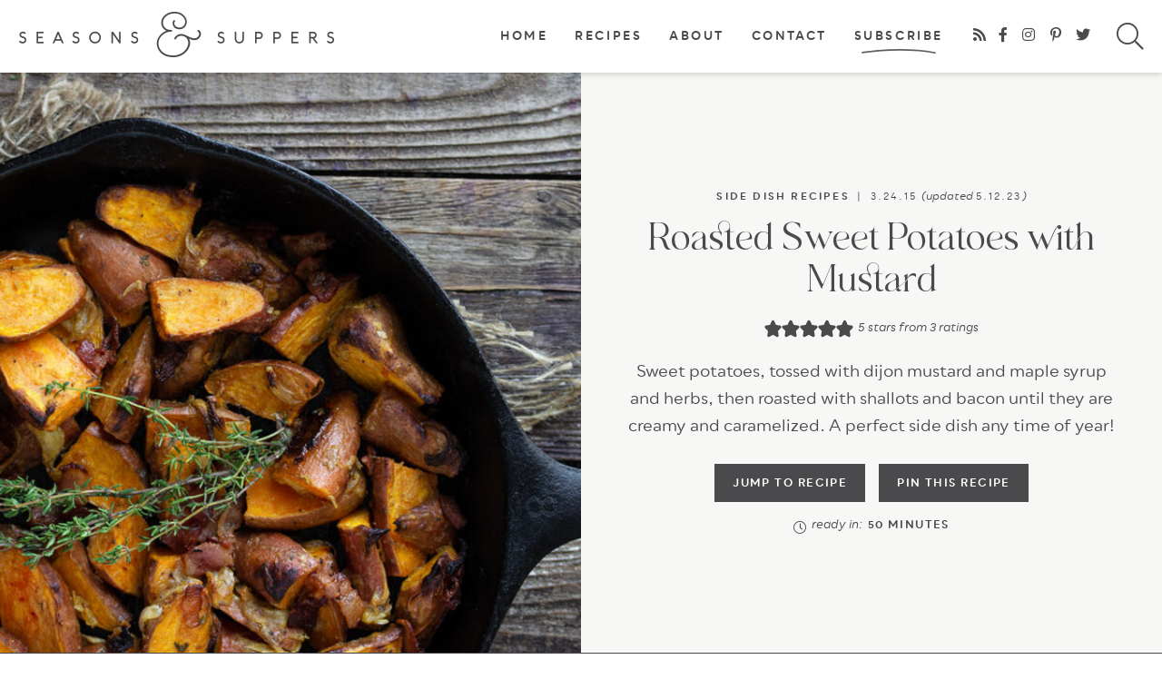

--- FILE ---
content_type: text/css; charset=UTF-8
request_url: https://www.seasonsandsuppers.ca/wp-content/cache/min/1/wp-content/themes/seasonsandsuppers/style.css?ver=1769396143
body_size: 11303
content:
/*! 
Theme Name: Seasons & Suppers
Theme URL: https://www.seasonsandsuppers.com
Description: Custom responsive blog theme by Purr.
Author: Purr Design
Author URI: http://www.purrdesign.com
Version: 1.0
*/

/*! RESET
----------------------------------------------------------------------------------------------------*/
 a,abbr,acronym,address,applet,article,aside,audio,b,big,blockquote,body,caption,canvas,center,cite,code,dd,del,details,dfn,dialog,div,dl,dt,em,embed,fieldset,figcaption,figure,form,footer,header,hgroup,h1,h2,h3,h4,h5,h6,html,i,iframe,img,ins,kbd,label,legend,li,mark,menu,nav,object,ol,output,p,pre,q,ruby,s,samp,section,small,span,strike,strong,sub,summary,sup,tt,table,tbody,textarea,tfoot,thead,time,tr,th,td,u,ul,var,video{font-family:inherit;font-size:100%;font-weight:inherit;font-style:inherit;vertical-align:baseline;white-space:normal;margin:0;padding:0;border:0;background:transparent}article,aside,details,figcaption,figure,footer,header,hgroup,menu,nav,section{display:block}ol,ul{list-style:none}blockquote,q{quotes:none}table{border-collapse:collapse;border-spacing:0}input[type="submit"],input[type="text"],input[type="search"]{-webkit-appearance:none}*{-webkit-box-sizing:border-box;-moz-box-sizing:border-box;box-sizing:border-box}
/*! MAIN CONTAINER */
 .container{max-width:100%;margin:0 auto}
/*! COLUMN WIDTH ON DISPLAYS +768px */
 @media (min-width :801px){.span_content{margin-left:0;width:68%;width:-moz-calc(100% - 320px - 5%);width:-webkit-calc(100% - 320px - 5%);width:calc(100% - 320px - 5%);max-width:728px;float:left;display:inline-block}.span_content_full{width:100%;max-width:100%;margin:0 auto!important;float:none!important;display:block}.span_sidebar{width:320px;float:right;clear:right;display:block}.facet_content{width:-moz-calc(100% - 250px);width:-webkit-calc(100% -250px);width:calc(100% - 250px);min-width:0;max-width:100%;float:right}.facet_sidebar{width:220px;min-width:0;max-width:700px;float:left}.facetwp-flyout-open{display:none}}.wrap,.wrapper{margin:0 auto 0;padding:0 20px;width:100%;max-width:1160px}.screen-reader-text{position:absolute;left:-10000px;top:auto;width:1px;height:1px;overflow:hidden}#skip a{position:absolute;left:-10000px;top:auto;width:1px;height:1px;overflow:hidden;color:#4A4A4D;font-size:14px;font-weight:700;border:1px solid #efefe9;background-color:#F7F7F6;padding:5px 10px;text-decoration:none}#skip a:focus{position:absolute;left:8px;top:8px;z-index:3001;width:auto;height:auto}
/*!---------STRUCTURE---------*/
 @font-face{font-family:'Mollie Glaston';src:url(../../../../../../themes/seasonsandsuppers/fonts/Mollieglaston.woff2) format('woff2'),url(../../../../../../themes/seasonsandsuppers/fonts/Mollieglaston.woff) format('woff');font-weight:400;font-style:normal;font-display:swap}@font-face{font-family:'Qualion Round';src:url(../../../../../../themes/seasonsandsuppers/fonts/qualionround-bold-webfont.woff2) format('woff2'),url(../../../../../../themes/seasonsandsuppers/fonts/qualionround-bold-webfont.woff) format('woff');font-weight:700;font-style:normal;font-display:swap}@font-face{font-family:'Qualion Round';src:url(../../../../../../themes/seasonsandsuppers/fonts/qualionround-regularitalic-webfont.woff2) format('woff2'),url(../../../../../../themes/seasonsandsuppers/fonts/qualionround-regularitalic-webfont.woff) format('woff');font-weight:400;font-style:italic;font-display:swap}@font-face{font-family:'Qualion Round';src:url(../../../../../../themes/seasonsandsuppers/fonts/qualionround-regular-webfont.woff2) format('woff2'),url(../../../../../../themes/seasonsandsuppers/fonts/qualionround-regular-webfont.woff) format('woff');font-weight:400;font-style:normal;font-display:swap}body{font-family:"Qualion Round",Geneva,Arial,helvetica,sans-serif;font-size:20px;font-weight:400;line-height:1.7;color:#4a4a4d;margin:0}a,input[type=submit],button{text-decoration:none;-webkit-transition:all .2s ease-in-out;-moz-transition:all .2s ease-in-out;transition:all .2s ease-in-out;-webkit-border-radius:0;-moz-border-radius:0;border-radius:0}a:link,a:visited,a:active{color:#4a4a4d;text-decoration:underline}a:hover{color:#757578}p{margin:25px 0}img{display:block}h1,h2,h3,h4,h5,h6{font-family:"Mollie Glaston",Times,"Times New Roman",Georgia,serif;line-height:1.1;font-weight:400;margin:25px 0;color:#4A4A4D}h1{font-size:42px}h2{font-size:32px}.post-content h2,.page-content h2{margin-top:45px;padding-bottom:12px;border-bottom:1px solid #efefe9}h2.noline{border:none;padding-bottom:0;background:none}.has-background h2{border:none;background:transparent none;padding-bottom:0;margin-top:25px}h1.divider,h2.divider,h3.divider,div.divider,.block-title{text-align:center}.centered{text-align:center}.recipe-index-section .block-title{text-align:left}h1 em,h2 em,h3 em,h4 em,.home-section h2 em,.home-section h3 em,.subtitle{display:block;font-style:normal;font-family:"Qualion Round",Geneva,Arial,helvetica,sans-serif;text-transform:uppercase;font-weight:700;font-size:11px;letter-spacing:.2em;font-weight:700;margin-bottom:12px;color:#4a4a4d}.widget-title,.sidebar .divider,.sidebar h2{margin:20px 0 15px;font-size:28px}h3{font-size:24px}.post-content h3,.page_content h3{margin-top:35px}h4{font-size:21px}h5{font-size:18px}strong,b{font-weight:700}em,i{font-style:italic}em strong,strong em{font-weight:400;font-style:italic}.clear{clear:both}.sep{width:100%;display:block;clear:both;margin:45px 0;border-top:1px solid #efefe9}.sep2{width:100%;height:10px;margin:35px 0;border-bottom:1px solid #efefe9}hr{border:0;height:0;border-top:1px solid #efefe9;border-bottom:none!important;margin:45px auto}hr.is-style-default{width:150px;margin:45px auto;border-top:1px solid #efefe9}hr.is-style-wide,hr.wp-block-separator{width:100%;margin:45px auto;border-top:1px solid #efefe9}
/*!---------HEADER---------*/
 .top-bar{background-color:#fff;line-height:80px;height:80px;padding:0;width:100%;position:fixed;top:0;z-index:1001;-moz-box-shadow:0 0 8px rgba(0,0,0,.25);-webkit-box-shadow:0 0 8px rgba(0,0,0,.25);box-shadow:0 0 8px rgba(0,0,0,.25)}body.admin-bar .top-bar{top:32px}.top-bar .main-nav{display:inline-block;float:right;vertical-align:middle}.top-bar .logo{overflow:hidden;width:350px;float:left;margin:12px 0 0 20px}.top-bar .logo img{width:100%;height:auto;display:block}.header-spacer{display:block;height:80px;margin-bottom:30px}body.admin-bar .header-spacer{margin-top:0}body.home .header-spacer{margin-bottom:0}body.paged .header-spacer{margin-bottom:30px}.span_content img,.span_sidebar img{max-width:100%;height:auto}.post-content img[width="600"]{display:block;width:100%!important;height:auto}.span_content ul,.span_content ol{padding:0;margin:25px 0}.span_content ul ul{margin:10px 0}.span_content ul li{list-style-type:none;margin:0 0 10px 25px;padding:0}.span_content ul li:before{display:inline-block;content:"";font-family:"Qualion Round",Geneva,Arial,helvetica,sans-serif;font-family:'Font Awesome 5 Pro';color:#fff;background-color:#4a4a4d;-webkit-border-radius:50%;-moz-border-radius:50%;border-radius:50%;height:7px;width:7px;margin-left:-17px;margin-right:10px;position:relative;top:-2px;font-size:12px;text-align:center}.span_content ol li{list-style-type:decimal;margin:0 0 10px 25px;padding:0}.span_content ol{counter-reset:li}.span_content ol[start="2"]{counter-reset:li 1}.span_content ol[start="3"]{counter-reset:li 2}.span_content ol[start="4"]{counter-reset:li 3}.span_content ol[start="5"]{counter-reset:li 4}.span_content ol[start="6"]{counter-reset:li 5}.span_content ol[start="7"]{counter-reset:li 6}.span_content ol[start="8"]{counter-reset:li 7}.span_content ol[start="9"]{counter-reset:li 8}.span_content ol[start="10"]{counter-reset:li 9}.span_content ol>li{padding:0 0 0;margin:0 0 20px 40px;list-style-type:none;position:relative}.span_content ol>li:before{content:counter(li);counter-increment:li;position:absolute;color:#FFF;background-color:#4a4a4d;-webkit-border-radius:50%;-moz-border-radius:50%;border-radius:50%;height:28px;width:28px;left:-24px;top:0;transform:translateX(-50%);line-height:30px;font-family:"Qualion Round",Geneva,Arial,helvetica,sans-serif;font-size:12px;text-align:center;font-weight:700}.video-container{position:relative;padding-bottom:56%;height:0;overflow:hidden}.video-container iframe,.video-container object,.video-container embed,.video-container video{position:absolute;top:0;left:0;width:100%;height:100%}p iframe{max-width:100%!important}h1.page-title,h1.archive-title,h2.page-title,h2.archive-title,.span_content>h1{margin:0 0 20px}
/*!---------SIDEBAR---------*/
 .sidebar{font-size:86%;line-height:1.6;text-align:center}.widget{margin:50px 0 50px 0;text-align:center}.widget:first-child{margin-top:0}.widget:first-child .widget-title{margin-top:20px}.hide-title .widget-title{display:none}.sidebar select{color:#757578;font-size:16px;font-style:italic;line-height:50px;height:50px;padding:0 15px;width:100%;border:1px solid #efefe9;background-color:#fff;border-radius:0;-webkit-appearance:none;-moz-appearance:none;background-image:url([data-uri]);background-position:right 50%;background-repeat:no-repeat}.sidebar .widget.shaded{background-color:#f7f7f6;padding:20px}.sidebar .widget.shaded .widget-title{margin-top:0}.sidebar .subscribe{border:none}.sidebar .subscribe .social{margin:20px}.sidebar .social{margin-top:-15px}.social a{color:#4A4A4D;padding:4px;font-size:16px}.social a svg{fill:#4A4A4D;color:#4A4A4D;position:relative;top:2px}.sidebar .social a{font-size:18px;padding:4px 8px}.social a:hover{opacity:.7}
/*!---------POSTS---------*/
 .post{margin-bottom:0}h1.post-title,h2.post-title{margin:5px 0 10px;text-align:center}.post-title a{text-decoration:none;color:#4A4A4D}.post-title a:hover{color:#4A4A4D}.post-content>p:first-of-type:first-letter{font-size:70px;float:left;line-height:.9;font-family:"Mollie Glaston",Times,"Times New Roman",Georgia,serif;margin:0 5px 5px 0}.post-meta{font-family:"Qualion Round",Geneva,Arial,helvetica,sans-serif;text-transform:uppercase;font-weight:700;letter-spacing:.2em;color:#4a4a4d;font-size:11px;margin:0 0 25px;text-align:center}.post-meta a{text-transform:uppercase;font-weight:700;letter-spacing:.2em;color:#4a4a4d;text-decoration:none}.post-meta a:hover,.edit a:hover,.meta-bottom a:hover{color:#4a4a4d;text-decoration:underline}.post-meta .post-date{display:inline-block;font-weight:400}.post-meta .post-cat{display:inline-block;margin:0;font-size:11px}.post-meta.post-cat a{color:#4a4a4d;display:inline-block;text-decoration:none!important}.post-meta.post-cat a:hover{color:#757578}.teaser-post .post-meta{margin:25px 0 0;position:relative;z-index:101}.post-meta em{font-style:normal;text-transform:none;letter-spacing:normal;font-style:italic;font-weight:400;font-size:110%}.post-meta .spacer{display:inline-block;font-weight:400;margin:0 3px}.meta-bottom{clear:both;margin:25px 0 25px;overflow:hidden;text-align:center;color:#757578}.meta-bottom a{color:#757578}.meta-bottom p{margin:0}.meta-bottom .post-cats{margin-bottom:15px;font-size:10px}.meta-bottom .post-cats a{color:#FFF;background-color:#4a4a4d;text-decoration:none!important;padding:8px 10px 6px 11px;margin:3px 1px;display:inline-block;line-height:1.2}.meta-bottom .post-cats a:hover{background-color:#757578}a.post-edit-link,a.comment-edit-link,a.comment-reply-link,a#cancel-comment-reply-link{color:#fff!important;font-size:8px;line-height:1;font-family:Arial,Helvetica,sans-serif;font-weight:700;background-color:#757578;text-transform:uppercase;letter-spacing:0;margin-left:8px;padding:2px 3px 1px;text-decoration:none!important;box-shadow:none!important;border:none;display:inline-block!important}a.post-edit-link:hover,a.comment-edit-link:hover,a.comment-reply-link:hover,a#cancel-comment-reply-link:hover{color:#fff;background-color:#4A4A4D}.disclosure,small{font-size:12px;color:#757578;font-style:normal;text-transform:none;letter-spacing:normal;font-style:italic;font-weight:400}.disclosure-top{text-align:center;margin:-15px 0 0}a.more-link{font-family:"Qualion Round",Geneva,Arial,helvetica,sans-serif;text-transform:uppercase;letter-spacing:.2em;font-size:11px;margin:0;text-align:center;text-transform:uppercase;font-weight:700;box-shadow:none;border:none;text-decoration:none!important;color:#fff;background-color:#4a4a4d;display:inline-block;padding:13px 20px 10px 22px}a.more-link:hover,a.more-link:focus{background-color:#757578}a.more-link i,.overlay a.more-link i{font-size:150%;line-height:.1;position:relative;top:2px}a.more-link em{display:block;font-style:normal;font-family:"Qualion Round",Geneva,Arial,helvetica,sans-serif;text-transform:uppercase;font-weight:700;font-size:11px;letter-spacing:.2em;font-weight:700;margin-bottom:8px}.overlay a.more-link{color:#fff;background-color:transparent;border:1px solid #fff}.overlay a.more-link:hover,.overlay a.more-link:focus{background-color:#4a4a4d}.alignleft{margin-right:10px;float:left}.alignleft.size-large,.alignleft.size-full{float:none!important;margin:0!important;display:block!important}.wp-block-image figure.alignleft{float:none!important;margin:0!important;display:block!important}.alignright{margin-left:10px;float:right}.aligncenter{text-align:center;display:block;margin-right:auto;margin-left:auto}
/*! Gutenberg Blocks */
 .wp-block-image{margin:30px 0 30px}.wp-block-gallery ul{margin:0!important}.wp-block-gallery ul li:before{display:none}.wp-block-group.has-background,.has-background{padding:10px 35px;margin-top:35px;margin-bottom:35px}ol.has-background,ul.has-background{padding:20px 30px 15px}p.has-background{padding:28px 30px 25px}.wp-block-group.has-background h2{margin-top:30px;border-bottom:none;background:transparent none;padding:0}.wp-block-group.has-background h2.has-background{margin:-20px -30px 10px;padding:20px 30px}.has-lightgray-background-color{background-color:#F7F7F6}.has-medgray-background-color{background-color:#f2f1f0}.has-black-background-color{background-color:#4A4A4D;color:#fff}.has-white-background-color{background-color:#fff;border:3px solid #F7F7F6}.has-medgray-color{color:#f2f1f0}.has-lightpink-color{color:#FEF3F7}.has-lightgray-color{color:#F7F7F6}.has-black-color{color:#4A4A4D}.has-white-color{color:#fff;border:2px solid #F7F7F6}.wp-block-embed{padding:25px;background-color:#FEF3F7}.has-background .wp-block-embed,.wp-block-columns .wp-block-embed{padding:0;background-color:transparent}.wp-block-quote{background-color:#F7F7F6;padding:20px 35px;margin:40px 0}.wp-block-quote cite{text-align:center;display:block;font-size:80%}.wp-block-quote cite strong{font-family:"Qualion Round",Geneva,Arial,helvetica,sans-serif;text-transform:uppercase;letter-spacing:.07em}.schema-faq-section{margin-left:40px}.schema-faq-section p{margin-top:10px}.schema-faq-section .schema-faq-question{display:block}.schema-faq-section .schema-faq-question:before{font-family:"Qualion Round",Geneva,Arial,helvetica,sans-serif;display:inline-block;content:"?";font-weight:700;color:#FFF;background-color:#4a4a4d;-webkit-border-radius:50%;-moz-border-radius:50%;border-radius:50%;height:32px;width:32px;margin-left:-40px;margin-right:8px;top:6px;line-height:32px;font-size:20px;text-align:center}.span_content_full figure.alignright{width:35%;height:auto}.span_content_full figure.alignright img{width:100%;height:auto}.fullwidth{margin-left:calc(-100vw / 2 + 100% / 2);margin-right:calc(-100vw / 2 + 100% / 2);max-width:100vw}.fullwidth p,.fullwidth h1,.fullwidth h2,.fullwidth h3,.fullwidth h4,.fullwidth .wp-block-quote,.fullwidth ul,.fullwidth ol,.fullwidth .wp-block-columns,.fullwidth .wp-block-group{max-width:1100px;margin-left:auto;margin-right:auto}.has-background.youtube-sub,.youtube-sub{max-width:550px;margin:35px auto;padding:2% 4% 5%}.lwptoc{background:#f7f7f6;border-left:5px solid #efefe9;padding:10px 10px 20px 25px;margin:45px 0 45px}.lwptoc_header{font-size:26px;font-family:"Mollie Glaston",Times,"Times New Roman",Georgia,serif;line-height:1.1;font-weight:400;margin:15px 0 15px;color:#4A4A4D}.lwptoc ul{margin:0}.lwptoc ul li{margin:0 0 5px 20px;font-size:90%}.inner-post .subscribe{margin:0}button.dpsp-network-btn.dpsp-pinterest{margin-top:0px!important;margin-bottom:0px!important}#dpsp-floating-sidebar .dpsp-networks-btns-wrapper li{position:relative;overflow:visible;display:block!important}#dpsp-content-top,#dpsp-content-bottom,.dpsp-shortcode-wrapper{text-align:center}#dpsp-content-top ul,#dpsp-content-bottom ul,.dpsp-shortcode-wrapper ul{margin:0 auto!important;padding:0!important;display:inline-block;width:auto;text-align:center}#dpsp-content-top ul li,#dpsp-content-bottom ul li,.dpsp-shortcode-wrapper ul li{display:inline-block;float:none;padding:0!important;margin:0 2px!important}#dpsp-content-top ul li:first-child,#dpsp-content-bottom ul li:first-child,.dpsp-shortcode-wrapper ul li:first-child{margin-left:-2px!important;padding-left:0!important}#dpsp-content-top a,#dpsp-content-top button,#dpsp-content-bottom a,dpsp-content-bottom button,.dpsp-shortcode-wrapper a{border:none!important;box-shadow:none!important}#dpsp-content-top button,#dpsp-content-bottom button{margin-right:.5px!important}
/*!Next/prev Posts*/
 .post-nav{line-height:1.4;text-decoration:none;margin:0 0 100px;padding:20px 2px 20px;overflow:hidden;font-size:24px;line-height:1.2;font-family:"Mollie Glaston",Times,"Times New Roman",Georgia,serif;font-weight:400;border-top:1px solid #efefe9;border-bottom:1px solid #efefe9}.post-nav .nav-links{overflow:hidden;width:100%}.post-nav a{color:#4A4A4D;text-decoration:none}.post-nav .nav-previous{float:left;width:48%}.post-nav .nav-next{float:right;text-align:right;width:48%}.post-nav div a{color:#4A4A4D}.post-nav div a:hover{color:#757578}.post-nav em{display:block;font-weight:700;font-family:"Qualion Round",Geneva,Arial,helvetica,sans-serif;font-size:10px;font-style:normal;text-transform:uppercase;letter-spacing:.2em;padding:0 0 5px}
/*!---------POST ITEM GRIDS---------*/
 .items{display:flex;flex-wrap:wrap;margin:0 -1%}.items .item{margin:0 1% 0;text-align:center;position:relative}.items-2-col{margin:0 -1.75%}.items-2-col .item{width:calc((100% / 2) - 3.5%);margin:0 1.75% 20px}.image-blocks.items-2-col .item{width:calc((100% / 2));margin:0}.items-3-col{margin:0 -1.75%}.items-3-col .item{width:calc((100% / 3) - 3.5%);margin:0 1.75% 20px}.span_content_full .items-3-col .item,.items-2-col.search-posts .item{margin-bottom:4%}.archives.items-3-col .item{margin-bottom:15px}.image-blocks.items-3-col .item{width:calc((100% / 3));margin:0}.recipe-index-section .image-blocks.items-3-col{display:grid;gap:2vw;row-gap:2vw;margin:0;grid-template-columns:repeat(3,1fr)}.recipe-index-section .image-blocks.items-3-col .item{width:unset}.items-4-col{margin:0 -1.25%}.items-4-col .item{width:calc((100% / 4) - 2.5%);margin:0 1.25% 1.25%;margin-bottom:15px}.image-blocks.items-4-col .item{width:calc((100% / 4));margin:0}.sidebar .items-4-col{margin:0 -2%}.sidebar .items-4-col .item{width:calc((100% / 2) - 4%);margin:0 2% 2%}.items-5-col{margin:0 -1.25%}.items-5-col .item{width:calc((100% / 5) - 2.5%);margin:0 1.25% 2%;margin-bottom:15px}.image-blocks.items-5-col .item{width:calc((100% / 5));margin:0}.items-6-col{margin:0 -1%}.items-6-col .item{width:calc((100% / 6) - 2%);margin:0 1% 0}.image-blocks.items-6-col .item{width:calc((100% / 6));margin:0}.items-7-col{margin:0 -1%}.items-7-col .item{width:calc((100% / 7) - 2%);margin:0 1% 0}.image-blocks.items-7-col .item{width:calc((100% / 7));margin:0}.items-8-col{margin:0 -1%}.items-8-col .item{width:calc((100% / 8) - 2%);margin:0 1% 0}.image-blocks.items-8-col .item{width:calc((100% / 8));margin:0}.items .item .title{margin:15px 0;word-wrap:break-word;clear:both;text-align:center;-webkit-transition:all .2s ease-in-out;-moz-transition:all .2s ease-in-out;transition:all .2s ease-in-out}.items-2-col .item .title{font-size:16px;font-size:clamp(16px, 1.5vw, 18px)}.items-3-col .item .title{font-size:24px;font-size:clamp(16px, 2vw, 24px)}.span_content_full .items-3-col .item .title,.span_content .items-2-col.search-posts .item .title{font-size:28px;font-size:clamp(18px, 3vw, 34px)}.archives.items-3-col .item .title{font-size:18px;font-size:clamp(18px, 2vw, 21px)}.featured-posts-block .items-3-col .item .title{font-size:21px;font-size:clamp(16px, 2vw, 21px)}.items-4-col .item .title{font-size:21px;font-size:clamp(16px, 2vw, 21px)}.sidebar .item .title{font-size:18px;margin:10px 0 0}.items-5-col .item .title{font-size:19px;font-size:clamp(14px, 1.9vw, 19px)}.items-6-col .item .title{font-size:12px}.item .title{text-decoration:none;color:#4A4A4D;-webkit-transition:all .2s ease-in-out;-moz-transition:all .2s ease-in-out;transition:all .2s ease-in-out}.item .title a{color:#4A4A4D;text-decoration:none}.item .title a:hover,.item a:hover .title,.item:hover .title{color:#757578}.page_content .items h2{padding:0;border:none}.items a{text-decoration:none;border:none;box-shadow:none}.items .item a.block{display:block;width:100%}.items .item img{display:block;width:100%;height:auto;-webkit-transition:all .2s ease-in-out;-moz-transition:all .2s ease-in-out;transition:all .2s ease-in-out}.items .item a.block:hover img{opacity:.85}.icons .item img{max-width:155px;margin:0 auto;display:block;border-radius:50%}.teaser-post .more{margin-top:22px}.featured-posts-block h2.divider{text-align:left;margin-bottom:18px}.featured-posts-block .more{text-align:center;margin:-5px 0 15px}.featured-posts-block .more a.more-link{background:none;background-color:#4a4a4d;font-size:11px;padding:10px 15px 7px 17px}.featured-posts-block .more a.more-link:hover{background-color:#757578;color:#fff}.sidebar .widget_category-posts .more{display:none}.item .excerpt{font-size:92%}.item p.excerpt{margin:25px 0 25px}.image-blocks{margin:0}.image-blocks .item{margin:0}.sidebar .image-blocks .item{margin-bottom:4%}.image-blocks .more.item{background-color:#4a4a4d;display:flex;align-items:center}.image-blocks .image-block.more a.more-link{display:block!important;font-family:"Mollie Glaston",Times,"Times New Roman",Georgia,serif;font-weight:400;font-size:36px;font-size:2.75vw;line-height:1.2;padding:15%}.image-blocks .image-block.more a.more-link:hover{background-color:transparent;opacity:.7}.image-blocks .more.item a.more-link i{display:block;font-size:100%;line-height:.1;margin:15px auto 0;font-weight:300}.home-sections .hide-sometimes{position:absolute;left:-10000px;top:auto;width:1px;height:1px;overflow:hidden}.image-block-sm a.overlay,.item a.overlay{display:block;position:relative;overflow:hidden}.image-block-sm a.overlay .title,.item a.overlay .title{position:absolute;top:50%;left:50%;-webkit-transform:translate(-50%,-50%);-ms-transform:translate(-50%,-50%);transform:translate(-50%,-50%);display:inline-block;margin:0;background-color:rgba(255,255,255,.95);color:#4a4a4d;font-family:"Qualion Round",Geneva,Arial,helvetica,sans-serif;text-transform:uppercase;letter-spacing:.2em;font-weight:700;font-size:12px;font-size:clamp(10px, 1.25vw, 13px);display:inline-block;padding:14px 16px 11px 18px;-webkit-transition:all .2s ease-in-out;-moz-transition:all .2s ease-in-out;transition:all .2s ease-in-out;white-space:nowrap}.items-6-col .item a.overlay .title,.items-7-col .item a.overlay .title,.items-8-col .item a.overlay .title,.sidebar .item a.overlay .title,.recipe-index-section .image-block a.overlay .title{font-size:11px;padding:10px 11px 7px 14px}.image-block-sm a.overlay:hover .title,.item a.overlay:hover .title{background-color:#4a4a4d;color:#fff}.sidebar .item a.overlay .title{width:auto;display:inline;white-space:normal;padding:9px 10px 6px 12px}.image-block-lg{position:relative}.image-block-lg .image img{position:relative;z-index:1}.image-block-lg .overlay{z-index:2;position:absolute;top:auto;left:0;bottom:0;right:0;width:100%;text-align:left;display:flex;flex-wrap:wrap;align-items:flex-end;vertical-align:bottom;background-color:#4a4a4d;background:linear-gradient(0deg,rgba(0,0,0,.5) 0%,rgba(255,255,255,0) 100%);padding:4% 5%}.image-block-lg .overlay .block-title{margin:0 0 1px;color:#fff;font-size:66px;font-size:5.25vw;line-height:1.15;text-transform:uppercase;letter-spacing:.2em;text-align:left;font-weight:lighter;flex:100% 0 0}.image-block-lg .overlay .block-title i:before{content:"";display:block;clear:both;width:100%;height:1px}.image-block-lg .overlay .block-title i{display:inline-block;clear:both;font-style:normal;background:url(../../../../../../themes/seasonsandsuppers/images/ampersand-white.svg) no-repeat center;background-size:100% auto;text-indent:-9999px;color:rgba(255,255,255,0)}.image-block-lg .overlay .description{flex:100% 0 0;color:#fff;text-align:left;margin:0;line-height:1.6}.image-block-lg .overlay .description p{margin:0}.image-block-lg .overlay .more{flex:100% 0 0;color:#fff;text-align:left;margin-top:20px}
/*!----Homepage Styles----*/
 .upper-home-sections{margin-bottom:5vw}.cat-sections{margin-bottom:40px}.lower-home-sections{margin-top:50px}.latest{text-align:center;margin:0 0 15px}.home-section{clear:both;position:relative;overflow:hidden;padding:6vw 0 6vw;border-bottom:1px solid #efefe9;margin-top:-1px}.upper-home-sections .home-section{padding:0;border:none;margin-bottom:0}.home-section.nowrap{border:none;padding:0}.home-section .wrap{position:relative}.home-section.nowrap .wrap{max-width:100%;padding:0}.home-section.shaded{border:none;background-color:#F7F7F6;padding:4.25vw 0;position:relative}.home-section .divider,.home-section .block-title{margin:0 0 30px;text-align:center}.home-section .alt-title{margin:15px 0 15px}.home-section .description{margin:-10px auto 25px;text-align:center}.home-section .more{text-align:center;clear:both;margin:0}.widget_category-posts .more a em{display:none}.home-section .widget-content{display:flex;align-items:center;align-content:center;justify-content:center;text-align:center;align-items:center;position:relative;flex-direction:row}.home-section.about .widget-content{max-width:930px;margin:0 auto}.home-section .widget-content .image{width:65%}.home-section .widget-content .image img{width:100%;height:auto;display:block}.home-section .widget-content .caption{width:50%;text-align:center;margin-left:-15%;background-color:#fff;padding:4%}.home-section .widget-content .caption p{font-size:92%;margin:15px 0}.home-section .widget-content .block-title{margin:5px 0 20px}.home-section .video-content{background-color:#F7F7F6}.home-section .video-content .player{width:60%;margin:0}.home-section .video-content .player{position:relative;padding-bottom:38%;height:0;overflow:hidden}.home-section .video-content .player iframe{position:absolute;top:0;left:0;width:100%;height:100%}.home-section .video-content .caption{width:40%;padding:4%;text-align:center}.home-section .video-content .caption p{font-size:92%;margin:20px 0 25px}.home-section .video-content .caption h2{margin:0 0 15px}.home-section.video .alt-title{margin:35px 0 15px}.optin-content{padding:0;display:-ms-Flexbox;-ms-box-orient:horizontal;display:-webkit-flex;display:-moz-flex;display:-ms-flex;display:flex;-webkit-flex-flow:row wrap;-moz-flex-flow:row wrap;-ms-flex-flow:row wrap;flex-flow:row wrap;align-items:center;align-content:center;justify-content:center}.sidebar .optin-content{padding:0 20px 20px;border:none}.optin-content .caption{padding:45px 20px 45px 0;background:url(../../../../../../themes/seasonsandsuppers/images/ampersand-white@2x.png) no-repeat center left 20%;background-size:auto 110%}.summary-subscribe .subscribe .caption{background:url(../../../../../../themes/seasonsandsuppers/images/ampersand-trans@2x.png) no-repeat center left 20%;background-size:auto 110%}.sidebar .optin-content .caption{padding:20px 0;margin-bottom:0;background-size:auto 120%;background-position:center left 20%}.optin-content .caption h2{margin:0;font-size:27px}.summary-subscribe .subscribe .caption h2{color:#fff}.optin-content .caption .subtitle{margin:0;color:#fff}.optin-content .caption .description{margin:0;color:#fff;font-size:16px;line-height:1}.sidebar .optin-content .caption .description{line-height:1.4;font-size:18px}.optin-content .form{display:block;width:auto;flex-grow:1;max-width:400px}
/*!---------ARCHIVE STYLES---------*/
.cat-title{margin-bottom:30px}.cat-image{float:right;margin:0 0 25px 15px;width:25%}.cat-image img{display:block;width:100%;height:auto}.home-section.cat-featured-section{padding:40px 0 20px;margin:25px 0 40px}.subcats-sm{padding:25px;background-color:#f7f7f6;margin-bottom:35px;text-align:center}.subcats h2{font-family:"Qualion Round",Geneva,Arial,helvetica,sans-serif;font-size:14px;color:#4A4A4D;text-transform:uppercase;letter-spacing:.2em;font-weight:700;margin:0;text-align:center}.subcats ul,.subcats li,.subcats li ul{margin:0!important;padding:0!important}ul.subcategories li:before{display:none}ul.subcategories,ul.subcategories li{display:inline-block}ul.subcategories li a{display:inline-block;font-size:11px;text-transform:uppercase;letter-spacing:.12em;text-decoration:none;font-weight:700;color:#FFF;background:none;background-color:#4a4a4d;font-family:"Qualion Round",Geneva,Arial,helvetica,sans-serif;padding:7px 15px 5px;margin:3px 2px}ul.subcategories li a:hover{background-color:#757578}.archiveslist{overflow:hidden;-moz-column-count:3;-moz-column-gap:10px;-webkit-column-count:3;-webkit-column-gap:10px;column-count:3;column-gap:10px;padding-left:10px!important}.archiveslist li{display:block;margin:0 0 10px 10px!important;padding:0 10px 0 0px!important;list-style-type:disc!important;list-style-position:outside;-webkit-column-break-inside:avoid;page-break-inside:avoid;break-inside:avoid-column;line-height:1.4;font-size:18px;color:#4a4a4d}.archiveslist ul{margin:8px 0!important}.archiveslist ul li{font-size:15px;font-style:italic!important;margin-left:20px!important}.tagindex ul,.tagindex li{margin:0!important;padding:0!important}.tagindex li{list-style-type:none!important}.tagindex li:before{display:none!important}.tagindex a{font-size:14px;line-height:22px;text-align:center;font-weight:700;display:block;margin-right:2px;width:22px;height:25px;float:left;border:solid 1px #f6f5f5;color:#757578;text-decoration:none}.tagindex a:hover{color:#4a4a4d}.tagtitle{margin-bottom:10px}.tagtitle .backtotop{color:#757578;letter-spacing:normal;font-style:italic;font-family:"Qualion Round",Geneva,Arial,helvetica,sans-serif;text-transform:lowercase;margin-left:9px;font-weight:400;float:right;font-size:11px}.tagtitle .backtotop a{color:#757578;text-decoration:none}.tagtitle a:hover{color:#4a4a4d}.tagslist{overflow:hidden;-moz-column-count:3;-moz-column-gap:10px;-webkit-column-count:3;-webkit-column-gap:10px;column-count:3;column-gap:10px;padding-left:10px!important;margin:0!important}.tagslist li:before{display:none!important}.tagslist li em{color:#757578;font-size:80%}.facets{font-size:90%}.facets .facetwp-counter{display:none}.facets .facetwp-checkbox{line-height:1.4;margin-bottom:5px;margin-left:2px}.facets h2{font-size:21px}.facets h3{margin:0 0 10px;font-size:14px;font-family:"Qualion Round",Geneva,Arial,helvetica,sans-serif;font-weight:700;text-transform:uppercase;letter-spacing:.1em}.facetwp-facet{font-size:90%;margin:0 0 20px!important}.facetwp-toggle{font-style:italic}.facetwp-per-page{margin-bottom:25px}.facetwp-search{border:1px solid #EDEEEB;color:#424242;font-size:12px;font-weight:400;font-style:italic;line-height:30px;background-color:#fff;padding:0 10px;vertical-align:middle;height:30px;min-width:auto!important;width:100%!important}.sort-bottom,.facet-pagination-bottom{display:block;width:100%;text-align:center;margin:20px 0 0}.facetwp-flyout-open{display:none}.facetwp-load-more,button.facetwp-flyout-open{color:#fff;font-size:13px;letter-spacing:.075em;line-height:1.2;font-weight:700;background-color:#4A4A4D;font-family:"Qualion Round",Geneva,Arial,helvetica,sans-serif;line-height:1.1;font-weight:700;text-transform:uppercase;box-shadow:none!important;cursor:pointer;border:none;margin-top:5px;padding:10px 15px;text-decoration:none}.facetwp-load-more:hover{color:#FFF;background-color:#757578}
/*!Breadcrumbs*/
 .breadcrumb{color:#757578;font-family:"Qualion Round",Geneva,Arial,helvetica,sans-serif;font-size:10px;text-transform:uppercase;letter-spacing:.2em;font-weight:700;line-height:15px;margin-bottom:5px}.single-post-content .breadcrumb{text-align:center}.breadcrumb a{color:#757578;text-decoration:none;border:none;box-shadow:none!important}.breadcrumb .breadcrumb_last{font-weight:400;text-transform:none;letter-spacing:normal;font-style:italic;font-family:"Qualion Round",Geneva,Arial,helvetica,sans-serif}.breadcrumb a:hover{color:#4a4a4d}
/*!---------FORMS---------*/
.commentinput,.styledinput,.captchainput,#commentform input,.gform_wrapper input,.ninja-forms-field{color:#696969;font-size:16px;font-weight:400;line-height:18px;background-color:#fff;margin-bottom:7px;padding:10px;border:1px solid #efefe9}.commentinput,#commentform input[type=email],#commentform input[type=text]{width:100%}#commentform textarea,.cntctfrm_input textarea,.gform_wrapper textarea{color:#696969;font-size:16px;font-weight:400;line-height:18px;background-color:#fff;margin-bottom:7px;padding:15px;border:1px solid #efefe9;width:100%}#submit,.submitbutton,#commentform #submit,a.smbutton,.wp-block-button a,.gform_wrapper .gform_button,.facetwp-load-more,button.facetwp-flyout-open,.ninja-forms-field[type=button]{font-size:14px;font-weight:700;color:#fff;background-color:#4a4a4d;font-family:"Qualion Round",Geneva,Arial,helvetica,sans-serif;text-transform:uppercase;text-decoration:none;font-weight:700;border:none;box-shadow:none!important;letter-spacing:.2em;cursor:pointer;margin-top:5px;padding:20px 25px 18px;text-decoration:none;-webkit-transition:all .2s ease-in-out;-moz-transition:all .2s ease-in-out;transition:all .2s ease-in-out}.wp-block-button.bigbutton a{font-size:21px;padding:25px 40px}a.smbutton,button.smbutton{font-size:11px;padding:10px 15px 7px}#submit:hover,.submitbutton:hover,#commentform #submit:hover,a.smbutton:hover,.wp-block-button a:hover,.gform_wrapper .gform_button:hover,.facetwp-load-more:hover,button.facetwp-flyout-open:hover{background-color:#757578}#commentform #submit{width:auto}.wpcf7-form,.gform_wrapper,.nf-form-wrap{width:100%;background-color:#F7F7F6;padding:35px;margin-bottom:35px}.wpcf7-form .formfield{overflow:hidden;margin-bottom:15px}.wpcf7-form p{margin:10px 0}.wpcf7-form .styledinput{display:block;margin:0;width:100%;float:left}.wpcf7-form .submit{clear:both}.search-form{width:100%;border:none;overflow:hidden;position:relative}.span_content .search-form{max-width:100%}.search-form .search-field{color:#4A4A4D;font-size:16px;font-family:"Qualion Round",Geneva,Arial,helvetica,sans-serif;font-weight:400;font-style:italic;line-height:50px;height:50px;border:none;padding:3px 40px 0 15px;vertical-align:middle;float:left;width:100%;background-color:#fff;border:1px solid #efefe9}.header-search .search-field{height:40px;line-height:40px;font-size:15px;margin:0;padding:0 30px 0 12px}.home-section .search-field{height:60px;line-height:60px}.search-form .search-field:focus{outline:none;border:2px solid #757578!important}.search-form .search-submit{background-color:transparent;font-family:"Qualion Round",Geneva,Arial,helvetica,sans-serif;text-transform:uppercase;letter-spacing:.2em;font-weight:700;font-size:22px;color:#4A4A4D;line-height:50px;height:50px;border-style:none;vertical-align:middle;text-align:center;margin:-1px 0 0;float:right;cursor:pointer;width:45px;position:absolute;right:0;top:2px}.search-form .search-submit:hover,.search-form .search-submit:focus{color:#757578}.header-search .search-submit{height:40px;line-height:40px;width:34px;border:none;font-size:18px}.home-section .search-submit{height:60px;line-height:60px;width:50px;font-size:26px}.subscribe{background-color:#F7F7F6;position:relative}.home-section.subscribe{padding:0;border:none}.summary-subscribe .subscribe{background-color:#4a4a4d;position:relative;z-index:11}.subscribe .email-form{clear:none;margin:0;overflow:hidden;position:relative;-ms-box-orient:horizontal;display:-ms-Flexbox;display:-webkit-flex;display:-moz-flex;display:-ms-flex;display:flex;-webkit-flex-flow:row wrap;-moz-flex-flow:row wrap;-ms-flex-flow:row wrap;flex-flow:row wrap;justify-content:space-between}.sidebar .subscribe .email-form{display:block}.subscribe .email-input{border:1px solid #efefe9;background-color:#fff;color:#434f57;font-family:"Qualion Round",Geneva,Arial,helvetica,sans-serif;font-style:italic;font-size:16px;flex-grow:1;width:-moz-calc(100% - 190px);width:-webkit-calc(100% - 190px);width:calc(100% - 190px);height:55px;line-height:55px;margin:0 10px 0 0;padding:3px 15px 0}.sidebar .subscribe .email-input{width:100%;margin-bottom:10px}.home-section .email-input,.shaded .email-input{border:none}.email-input:focus{outline:none;color:#4A4A4D;background-color:#fff;border:2px solid #757578}.subscribe .email-submit{border:none;font-family:"Qualion Round",Geneva,Arial,helvetica,sans-serif;font-size:12px;text-transform:uppercase;letter-spacing:.2em;color:#4A4A4D;background-color:transparent;text-align:center;border:none;display:inline-block;width:50px;height:55px;line-height:55px;text-decoration:none;cursor:pointer}.subscribe .email-submit i{font-weight:300;font-size:32px;line-height:55px}.summary-subscribe .subscribe .email-submit{color:#fff}.sidebar .subscribe .email-submit{width:100%}.subscribe .email-submit:hover,.subscribe .email-submit:focus{color:#757578}.summary-subscribe .subscribe .email-submit:hover{color:#fff;opacity:.8}.email-input::placeholder{color:#9B9693}.search-field::placeholder{color:#9B9693}
/*!---------FOOTER---------*/
 .footer-subscribe{clear:both;margin-top:40px}body.home .footer-subscribe{margin-top:0;border:none}body.home.paged .footer-subscribe{margin-top:40px}.sub-footer{display:block;clear:both;color:#757578;text-align:center;margin:50px 0}.sub-footer p,.sub-footer ul{margin:0;display:inline-block}.sub-footer .wrap{display:flex;justify-content:space-evenly;padding:0}.sub-footer .widget_nav_menu{flex-basis:20% 0 0;font-family:"Qualion Round",Geneva,Arial,helvetica,sans-serif;font-size:11px;text-transform:uppercase;letter-spacing:.11em;font-weight:700;margin-top:3%;margin-bottom:25px}.sub-footer .widget_nav_menu:nth-child(1),.sub-footer .widget_nav_menu:nth-child(2){order:1}.sub-footer .widget_nav_menu:nth-child(3),.sub-footer .widget_nav_menu:nth-child(4){order:5}.sub-footer .widget_nav_menu li{margin:14px 0}.sub-footer .logo{order:3;width:200px;text-align:center}.sub-footer .logo img{width:100%;height:auto;max-width:175px;margin:0 auto 20px}.sub-footer .logo strong{font-family:"Qualion Round",Geneva,Arial,helvetica,sans-serif;text-transform:uppercase;letter-spacing:.11em;font-weight:700}.sub-footer .logo p{font-size:11px}.sub-footer .logo em{text-transform:none;font-weight:400;letter-spacing:normal;font-family:"Qualion Round",Geneva,Arial,helvetica,sans-serif}.sub-footer a{color:#757578;text-decoration:none}.sub-footer .logo a{text-decoration:underline}.sub-footer a:hover{color:#4a4a4d}
/*!---------COMMENTS---------*/
 #comments,#pings{margin-top:5px}#respond{padding:25px;background-color:#f7f7f6}#reply-title a#cancel-comment-reply-link{display:none!important}#comment-list #reply-title a#cancel-comment-reply-link{display:inline-block!important}#comment-list{font-size:90%;list-style-type:none;margin:20px 0 80px;padding:0}#comment-list li{margin:30px 0;padding:25px;background-color:#fff;border:1px solid #efefe9;list-style-type:none}#comment-list li:before{display:none}#comment-list li.bypostauthor{border:none;padding:0}#comment-list li.bypostauthor>div.comment{background-color:#F7F7F6;padding:20px}#comment-list li p{margin:10px 0;word-wrap:break-word}#comment-list li p:last-of-type{margin-bottom:0}.comment-meta{margin:0;font-size:11px;text-align:left;clear:none}.comment-meta:before{display:none}.comment-meta strong{font-weight:700;font-size:14px;color:#4A4A4D}.comment-meta strong a{color:#4A4A4D;text-decoration:underline;border:none!important;box-shadow:none!important}.comment-meta a:hover{color:#4A4A4D;text-decoration:underline}#comment-list .avatar{float:right;border-radius:50%;margin:0 0 10px 10px}#commentform{margin-bottom:30px;width:100%}#commentform p{margin-bottom:5px}.wp-smiley{vertical-align:middle}.akismet_comment_form_privacy_notice{font-style:italic;color:#757578;font-size:14px;line-height:1.4;margin:10px 0 80px;display:block}
/*!threaded comments*/
 #comment-list li ul{margin:0;padding:0}#comment-list li li{margin-bottom:0;border:none}#cancel_reply,#cancel_reply a{color:#4A4A4D;font-size:11px;font-weight:700}
/*!---------PAGE NUMBERS---------*/
 .pagination{font-weight:700;font-family:"Qualion Round",Geneva,Arial,helvetica,sans-serif;text-transform:uppercase;letter-spacing:.2em;clear:both;text-align:center;font-size:11px;margin:0;padding:10px 0;overflow:hidden;color:#757578}.pagination .nav-links{display:inline-block}.pagination a{box-shadow:none!important}.pagination .page-numbers{color:#757578;margin:0;width:34px;height:34px;text-align:center;line-height:33px;text-decoration:none;display:inline-block}.pagination .page-numbers.current,.pagination a.active{color:#4A4A4D;background-color:#fff;font-weight:700;border:none}.pagination .prev,.pagination .next{width:auto;border:none;border-radius:0;padding:0 10px;background-color:transparent!important}.pagination .dots{border:none;width:auto;opacity:.5;margin:0 5px}.pagination a.page-numbers:hover{color:#4A4A4D}.pagination:before{content:"More Recipes:"}
/*!---------MAIN DROPDOWN MENU---------*/
 #main{padding:0;text-align:right;font-weight:700;font-family:"Qualion Round",Geneva,Arial,helvetica,sans-serif;text-transform:uppercase;letter-spacing:.2em;font-size:13px;line-height:80px;height:80px;display:block}#main ul.mainmenu{display:inline-block;width:auto}#main li{display:inline-block;margin:0 -3px;padding:0;position:relative}#main li a{display:inline-block;padding:0 15px;text-decoration:none;color:#4A4A4D;-webkit-transition:none;-moz-transition:none;transition:none;-webkit-transition:color .2s ease-in-out;-moz-transition:color .2s ease-in-out;transition:color .2s ease-in-out}#main li a:hover,#main li a:focus,#main li:hover a{color:#757578}#main li.swash>a{background:url(../../../../../../themes/seasonsandsuppers/images/swash.svg) no-repeat bottom 22px center;background-size:82px auto}#main li.search a{display:block;width:45px;font-size:18px}#main li.search{vertical-align:middle;margin:0 0 0 10px;font-size:30px}#main li.search a,#main li.search label.custom-mobile-search{width:50px;height:80px;line-height:80px;color:#4A4A4D;text-align:center;padding-right:20px;display:block;position:relative;top:2px}#main li.search a:hover,#main li.search a:focus{color:#757578}#main li.search label.custom-mobile-search:hover{cursor:pointer;color:#757578}#main li.search a i,#main li.search label.custom-mobile-search i{font-size:30px;line-height:70px}#main li.social{margin:0 7px 0 10px}#main li.social a{padding:0 4px;color:#4a4a4d}#main li.social a:hover{background:transparent;color:#757578}
/*!Sub Menus Level 1 */
 #main ul ul{font-size:14px;text-transform:none;letter-spacing:normal;font-weight:400;transform:rotateX(-90deg) translateX(-50%);transform-origin:top left;opacity:.3;transition:280ms all 120ms ease-out;visibility:hidden;position:absolute;top:80px;left:50%;padding:7px 0;line-height:1.4;background-color:#4a4a4d;-moz-box-shadow:1px 1px 5px rgba(0,0,0,.15);-webkit-box-shadow:1px 1px 5px rgba(0,0,0,.15);box-shadow:1px 1px 5px rgba(0,0,0,.15);text-align:center;z-index:4001;width:200px}#main ul ul:before{bottom:100%;left:50%;border:solid transparent;content:" ";height:0;width:0;position:absolute;pointer-events:none;border-color:rgba(222,66,111,0);border-bottom-color:#4a4a4d;border-width:10px;margin-left:-10px}#main ul ul li{float:none;width:180px;margin:0}#main li li a{width:100%;padding:11px 15px 10px;border:none;color:#FFFFFF!important;-webkit-transition:all .2s ease-in-out;-moz-transition:all .2s ease-in-out;transition:all .2s ease-in-out}#main li li a:hover{background-color:#5C5C5F!important}#main li li.bold a{text-transform:uppercase;letter-spacing:.2em;font-size:90%;font-weight:700}#main ul li:hover>ul,#main ul li:focus-within>ul{opacity:1;transform:rotateX(0) translateX(-50%);visibility:visible}
/*! Show indicator for menu items with children */
#main ul ul li.menu-item-has-children>a:after{content:"\f054";font-family:'Font Awesome 5 Pro';font-weight:400;float:right;display:inline-block;position:absolute;right:8px;font-size:80%}
/*!Sub Menus Level 2*/
 #main ul ul li ul{left:290px;top:0;margin:0}#main ul ul li ul:after{display:none}
/*!WPRM*/
 .wprm-recipe.wprm-recipe-template-custom,.recipe{background-color:#FFF;outline:none;margin:50px 0;font-size:90%;position:relative}.wprm-recipe.wprm-recipe-template-custom .wprm-recipe-head{background-color:#F7F7F6;padding:25px;text-align:center;width:100%;z-index:101;margin:0}.wprm-recipe.wprm-recipe-template-custom .wprm-recipe-image{position:relative;z-index:10}.wprm-recipe.wprm-recipe-template-custom .wprm-recipe-body{padding:1px 25px 25px;position:relative;z-index:101;border:2px solid #F7F7F6;border-top:none}.wprm-decoration-line{flex:auto;height:1px!important;border-bottom:2px solid #f7f7f6!important}.wprm-recipe.wprm-recipe-template-custom h2.wprm-recipe-name{margin:5px 0 10px!important;font-size:42px;border:none;padding:0}.wprm-recipe.wprm-recipe-template-custom h2.wprm-recipe-name .subtitle{margin:-55px 0 0;position:relative;z-index:102}.wprm-recipe.wprm-recipe-template-custom h2.wprm-recipe-name em{display:inline-block;background-color:#f7f7f6;padding:12px 18px}.wprm-recipe.wprm-recipe-template-custom h3.wprm-recipe-header{margin:35px 0 15px!important;font-weight:400;font-size:32px}.wprm-recipe.wprm-recipe-template-custom h3.wprm-recipe-ingredients-header{margin-bottom:10px!important}.wprm-recipe.wprm-recipe-template-custom h4.wprm-recipe-group-name{font-family:"Qualion Round",Geneva,Arial,helvetica,sans-serif;text-transform:none;font-size:18px;letter-spacing:normal;font-weight:700;margin:20px 0 10px!important}.wprm-recipe.wprm-recipe-template-custom .wprm-recipe-summary{margin:15px 0 20px;text-align:center}.wprm-recipe.wprm-recipe-template-custom .recipe-meta{color:#4A4A4D;font-size:13px;text-transform:uppercase;font-weight:700;letter-spacing:.12em;line-height:1.8;margin:0;text-align:center;background-color:#f2f1f0;padding:22px 10px 17px}.wprm-recipe.wprm-recipe-template-custom .recipe-meta.servings{padding:0;background-color:transparent;text-align:left;margin:15px 0}.wprm-recipe.wprm-recipe-template-custom .recipe-meta-bottom{border:none;padding:0;margin-top:25px;color:#757578;font-size:12px;background-color:transparent;text-align:center}.wprm-recipe.wprm-recipe-template-custom .wprm-recipe-details-container,.wprm-recipe.wprm-recipe-template-custom .wprm-recipe-servings-container,.wprm-recipe.wprm-recipe-template-custom .wprm-recipe-tag-container,.wprm-recipe.wprm-recipe-template-custom .wprm-nutrition-label-container,.wprm-recipe.wprm-recipe-template-custom .wprm-recipe-servings-container{font-family:"Qualion Round",Geneva,Arial,helvetica,sans-serif;text-decoration:none;clear:none;border:none;padding:0}.wprm-recipe-details-container .wprm-block-text-normal{font-family:"Qualion Round",Geneva,Arial,helvetica,sans-serif;text-transform:uppercase;font-weight:700}.wprm-recipe.wprm-recipe-template-custom .wprm-recipe-details-label.wprm-block-text-italic,.wprm-recipe.wprm-recipe-template-custom .wprm-nutrition-label-text-nutrition-label{font-family:"Qualion Round",Geneva,Arial,helvetica,sans-serif;text-transform:lowercase;letter-spacing:normal;font-weight:400;font-style:italic;font-size:110%;margin-right:3px}.wprm-recipe.wprm-recipe-template-custom .wprm-recipe-details-unit{text-transform:uppercase;font-size:100%}.wprm-recipe.wprm-recipe-template-custom .wprm-nutrition-label-text-nutrition-value{letter-spacing:normal;font-size:13px}.wprm-recipe.wprm-recipe-template-custom .wprm-nutrition-label-text-nutrition-unit{font-size:100%;text-transform:lowercase;letter-spacing:normal}.wprm-recipe.wprm-recipe-template-custom .recipe-meta .wprm-recipe-block-container:before{content:"\f017";font-family:"Font Awesome 5 Pro";font-weight:300;margin-right:4px;font-size:120%;vertical-align:middle;color:#4a4a4d}.wprm-recipe.wprm-recipe-template-custom .recipe-meta .wprm-recipe-servings-container:before{content:"\f2e6"}.wprm-recipe.wprm-recipe-template-custom .recipe-meta-bottom .wprm-recipe-author-container:before{content:"\f007"}.wprm-recipe.wprm-recipe-template-custom .recipe-meta-bottom .wprm-recipe-course-container:before{content:"\f2e6"}.wprm-recipe.wprm-recipe-template-custom .recipe-meta-bottom .wprm-recipe-cuisine-container:before{content:"\f86b"}.wprm-recipe.wprm-recipe-template-custom .servings{line-height:40px}.wprm-recipe.wprm-recipe-template-custom .servings .wprm-recipe-block-container-inline{display:inline-block;margin-right:0px!important}.wprm-recipe.wprm-recipe-template-custom .wprm-toggle-container{color:#757578;font-family:"Qualion Round",Geneva,Arial,helvetica,sans-serif;font-size:11px;text-transform:lowercase;font-weight:700;letter-spacing:0;border:none;vertical-align:middle;align-items:center;background-color:transparent!important}.wprm-recipe.wprm-recipe-template-custom .servings .wprm-toggle-container{margin-top:-3px}.wprm-recipe.wprm-recipe-template-custom .wprm-recipe-body .wprm-toggle-container:before{content:"Scale:";vertical-align:middle;text-transform:uppercase;letter-spacing:.15em;position:relative;top:2px;margin-left:5px;display:none}.wprm-recipe.wprm-recipe-template-custom .wprm-toggle-container button.wprm-toggle{display:inline-block;padding:0;margin:0 2px;width:30px;height:30px;line-height:30px;background-color:#ffffff!important;border:1px solid #efefe9!important;color:#757578!important;border-radius:50%;vertical-align:middle}.wprm-recipe.wprm-recipe-template-custom .wprm-toggle-container button.wprm-toggle-active{color:#FFFFFF!important;background-color:#4a4a4d!important}.wprm-recipe.wprm-recipe-template-custom .wprm-prevent-sleep{margin:20px 0 15px}.wprm-recipe.wprm-recipe-template-custom .wprm-recipe-buttons{clear:both;-ms-box-orient:horizontal;display:-ms-Flexbox;display:-webkit-flex;display:-moz-flex;display:-ms-flex;display:flex;-webkit-flex-flow:row wrap;-moz-flex-flow:row wrap;-ms-flex-flow:row wrap;flex-flow:row wrap;justify-content:space-between}.wprm-recipe.wprm-recipe-template-custom a.wprm-recipe-link,.wprm-recipe-roundup-item a.wprm-recipe-link{display:block;width:32%;font-family:"Qualion Round",Geneva,Arial,helvetica,sans-serif;text-transform:uppercase;letter-spacing:.2em;font-weight:700;background:none;color:#ffffff!important;background-color:#4a4a4d!important;border:none!important;font-size:12px;text-decoration:none;height:42px;margin:0!important;padding:12px 14px 8px 16px!important;text-align:center;-webkit-border-radius:0;-moz-border-radius:0;border-radius:0;position:relative;display:inline-block}.wprm-recipe-roundup-item a.wprm-recipe-link{width:auto;margin:0 auto;border:none;box-shadow:none!important}a.wprm-recipe-link:before{content:"\f063";font-family:"Font Awesome 5 Pro";font-weight:300;margin-right:5px;font-size:120%;line-height:24px;vertical-align:middle;position:relative;display:none}a.wprm-recipe-print:before{content:"\f02f"}a.wprm-recipe-jump-to-comments:before{content:"\f005"}a.wprm-video-link:before,a.wprm-recipe-jump-video:before{content:"\f03d"}a.wprm-recipe-pin:before{content:"\f08d"}.wprm-recipe-roundup-item a.wprm-recipe-link:before{display:none}.wprm-recipe.wprm-recipe-template-custom a.wprm-recipe-link:hover,.wprm-recipe-roundup-item a.wprm-recipe-link:hover{background-color:#757578!important}.wprm-recipe.wprm-recipe-template-custom .wprm-recipe-rating{margin:0 0 25px;line-height:1.5;font-size:21px}.wprm-recipe.wprm-recipe-template-custom .wprm-recipe-rating .wprm-recipe-rating-details{font-style:italic;color:#6A6A6A;display:inline-block;font-size:12px;margin-left:7px}.wprm-recipe.wprm-recipe-template-custom .wprm-container-float-right .wprm-recipe-rating .wprm-recipe-rating-details{display:block;margin:0}.comment-form-wprm-rating{margin-top:20px!important;text-align:center!important}.comment-form-wprm-rating label{font-weight:700;display:block}.wprm-recipe.wprm-recipe-template-custom ul.wprm-recipe-ingredients li{margin-bottom:0}.wprm-recipe.wprm-recipe-template-custom li:before{display:none}.wprm-recipe.wprm-recipe-template-custom .wprm-recipe-notes ul li{list-style-type:disc!important}.wprm-recipe.wprm-recipe-template-custom .wprm-nutrition-label-container{background-color:#f7f7f6;color:#757578;padding:20px;font-size:13px;margin-top:25px}.wprm-recipe.wprm-recipe-template-custom .wprm-nutrition-label-container:before{content:"Nutrition Information: ";text-transform:uppercase;letter-spacing:.1em;color:#4A4A4D;font-size:14px}.wprm-recipe.wprm-recipe-template-custom .wprm-call-to-action{margin:0!important;padding:25px!important;font-size:90%;line-height:1.4;background:url(../../../../../../themes/seasonsandsuppers/images/ampersand-trans@2x.png) no-repeat center left 10%;background-size:auto 110%}.wprm-recipe.wprm-recipe-template-custom .wprm-call-to-action-header{font-family:"Mollie Glaston",Times,"Times New Roman",Georgia,serif;font-weight:400;font-size:32px!important;line-height:1.2;font-weight:700;display:block;margin:5px 0 5px}.wprm-recipe.wprm-recipe-template-custom .wprm-call-to-action .wprm-recipe-icon svg{display:inline;vertical-align:middle;margin-top:0;width:2em;height:2em;overflow:visible}.wprm-recipe.wprm-recipe-template-custom .wprm-call-to-action a{background:none;text-decoration:underline}@media (max-width :500px){.wprm-recipe.wprm-recipe-template-custom h2.wprm-recipe-name{word-break:break-word}.wprm-recipe.wprm-recipe-template-custom .wprm-recipe-head{width:100%;padding:15px;text-align:center}.wprm-recipe.wprm-recipe-template-custom .wprm-recipe-body{padding:1px 15px 0}.wprm-recipe.wprm-recipe-template-custom .wprm-container-float-right{width:100%;float:none;padding:0;margin-left:0;border-left:none;overflow:hidden;margin-bottom:15px}.wprm-recipe.wprm-recipe-template-custom .wprm-container-float-right .wprm-recipe-image{width:100%!important;height:auto;float:none;display:block;margin:0;padding:0;border:none}.wprm-recipe.wprm-recipe-template-custom .wprm-container-float-left{width:100%;float:none;padding:0;margin-left:0;border-left:none;overflow:hidden;margin-bottom:15px}.wprm-recipe.wprm-recipe-template-custom a.wprm-recipe-link{display:block;width:100%;margin-bottom:5px!important}.wprm-recipe.wprm-recipe-template-custom .recipe-meta{text-align:center}.wprm-recipe.wprm-recipe-template-custom .wprm-recipe-time-container{padding:0}.wprm-recipe.wprm-recipe-template-custom .wprm-recipe-time-container .wprm-recipe-time-header,.wprm-recipe.wprm-recipe-template-custom .wprm-recipe-details-container .wprm-recipe-details-name{display:inline}.wprm-recipe.wprm-recipe-template-custom .wprm-recipe-time-container .wprm-recipe-time{display:inline}}.recipe-summary{background-color:#f7f7f6;margin-top:-30px}.cat-summary{margin-top:-30px}.summary-subscribe{margin-bottom:35px}.recipe-summary .caption{background-color:#f7f7f6;align-content:center;align-self:center;padding:4%}.recipe-summary .post-meta{margin:0 0 12px}.recipe-summary h1{margin:0}.recipe-summary .wprm-recipe-summary{text-align:center;margin:20px 0 25px;font-size:18px}.recipe-summary .wprm-recipe-summary p{margin:0}.recipe-summary .recipe-buttons{text-align:center}.recipe-summary .wprm-recipe-snippet{vertical-align:middle;text-align:center!important;margin:0!important;padding:0}.recipe-summary a.wprm-recipe-link{display:inline-block;font-family:"Qualion Round",Geneva,Arial,helvetica,sans-serif;font-weight:700;text-transform:uppercase;text-decoration:none;text-align:center;letter-spacing:.12em!important;border:none;background:none;color:#fff;background-color:#4a4a4d;border:none!important;font-size:12px;height:42px;margin:0 5px 0!important;padding:12px 20px 8px!important;position:relative}.recipe-summary a.wprm-recipe-link:before{display:none}.recipe-summary a.wprm-recipe-link:hover{background-color:#757578!important}.recipe-summary .wprm-recipe-snippet .wprm-recipe-rating{display:block;font-size:18px;margin-top:15px}.recipe-summary .wprm-recipe-snippet>svg{display:none!important}.recipe-summary .wprm-recipe-snippet .wprm-recipe-rating-details,.wprm-recipe-roundup-item .wprm-recipe-rating-details{font-family:"Qualion Round",Geneva,Arial,helvetica,sans-serif;text-transform:lowercase;letter-spacing:normal;font-style:italic;font-weight:400;display:inline-block;margin-left:5px;font-size:13px}.recipe-summary .wprm-recipe-time-container{font-family:"Qualion Round",Geneva,Arial,helvetica,sans-serif;text-transform:uppercase;font-family:"Qualion Round",Geneva,Arial,helvetica,sans-serif;font-weight:700;text-transform:uppercase;text-decoration:none;text-align:center;letter-spacing:.12em;font-size:12px;margin-top:15px}.recipe-summary .wprm-block-text-italic{font-family:"Qualion Round",Geneva,Arial,helvetica,sans-serif;text-transform:lowercase;letter-spacing:normal;font-weight:400;font-style:italic;font-size:110%;margin-right:3px}.recipe-summary .wprm-recipe-time-container:before{display:inline-block;content:"\f017";font-family:"Font Awesome 5 Pro";font-weight:300;margin-right:4px;font-size:120%;vertical-align:middle;color:#4a4a4d}.recipe-summary .wprm-recipe-details-unit{font-size:100%}.ml-error input{background-size:24px 24px!important;border:2px solid red!important;background:url(https://bucket.mlcdn.com/images/default/error-icon.png) 98% center no-repeat #ffffff!important;background-size:24px 24px!important}#mlb2-1480190.ml-form-embedContainer input{width:100%}#mlb2-1480190.ml-form-embedContainer .ml-form-embedWrapper .ml-form-embedBody form{margin:0;width:100%}#mlb2-1480190.ml-form-embedContainer .ml-form-embedWrapper .ml-form-embedBody .ml-form-formContent,#mlb2-1480190.ml-form-embedContainer .ml-form-embedWrapper .ml-form-embedBody .ml-form-checkboxRow{width:100%}#mlb2-1480190.ml-form-embedContainer .ml-form-embedWrapper .ml-form-embedBody .ml-form-fieldRow{width:100%}#mlb2-1480190.ml-form-embedContainer .ml-form-embedWrapper .ml-form-embedBody .ml-form-horizontalRow{clear:none;margin:0;overflow:hidden;position:relative;-ms-box-orient:horizontal;display:-ms-Flexbox;display:-webkit-flex;display:-moz-flex;display:-ms-flex;display:flex;-webkit-flex-flow:row wrap;-moz-flex-flow:row wrap;-ms-flex-flow:row wrap;flex-flow:row wrap;justify-content:space-between}.sidebar #mlb2-1480190.ml-form-embedContainer .ml-form-embedWrapper .ml-form-embedBody .ml-form-horizontalRow{display:block}#mlb2-1480190.ml-form-embedContainer .ml-form-embedWrapper .ml-form-embedBody .ml-input-horizontal{width:-moz-calc(100% - 50px);width:-webkit-calc(100% - 50px);width:calc(100% - 50px)}.sidebar #mlb2-1480190.ml-form-embedContainer .ml-form-embedWrapper .ml-form-embedBody .ml-input-horizontal{width:100%;margin-bottom:10px}#mlb2-1480190.ml-form-embedContainer .ml-form-embedWrapper .ml-form-embedBody .ml-button-horizontal{width:50px}.sidebar #mlb2-1480190.ml-form-embedContainer .ml-form-embedWrapper .ml-form-embedBody .ml-button-horizontal{width:100%}.sidebar #mlb2-1480190.ml-form-embedContainer .ml-form-embedWrapper .ml-form-embedBody .ml-button-horizontal .email-submit{width:100%;font-weight:700;color:#fff;background-color:#4a4a4d}.sidebar .subscribe .email-submit i{font-weight:300;font-size:14px;line-height:55px}.ml-error .label-description{color:#ff0000!important}.ml-error .label-description p,.ml-error .label-description p a{color:#ff0000!important}

--- FILE ---
content_type: text/css; charset=UTF-8
request_url: https://www.seasonsandsuppers.ca/wp-content/cache/min/1/wp-content/themes/seasonsandsuppers/mobile-header/mobile-header-style.css?ver=1769396143
body_size: 909
content:
#custom-mobile-header-trigger,#custom-mobile-search-trigger,#custom-mobile-desktop-search-trigger,.sub-menu-toggle,#custom-mobile-menu input{display:none}body>#custom-mobile-form-wrapper{background-color:#f7f7f6;text-align:center;padding:50px 0 30px}body>#custom-mobile-form-wrapper form{margin:0 auto}#custom-mobile-header{width:100%;z-index:299;position:absolute;top:0;transition:transform 0.2s ease,opacity 0.2s ease;pointer-events:none;max-height:50px}#custom-mobile-header[data-sticky="true"]{position:fixed}#custom-mobile-header-trigger:checked+#custom-mobile-header{max-height:none}#custom-mobile-header.text-light ul li a{color:#fff}#custom-mobile-top-bar{pointer-events:auto;border-bottom:1px solid #EFEFEE;display:flex;flex-direction:row;justify-content:space-between}#custom-mobile-top-bar img,#custom-mobile-hamburger-trigger,#custom-mobile-hamburger,#custom-mobile-search{height:50px}#custom-mobile-hamburger{margin-left:auto}#custom-mobile-top-bar img{height:38px;width:auto;position:relative;top:5px}#custom-mobile-top-bar{height:50px}#custom-mobile-hamburger,#custom-mobile-search{padding:10px;width:35px;cursor:pointer}#custom-mobile-search{padding:10px;margin-right:0;position:relative}#custom-mobile-search svg{width:24px;position:absolute;top:11px;right:10px;transition:opacity 0.2s ease}#custom-mobile-search svg+svg{top:6px;right:10px;width:22px}#custom-mobile-search svg+svg,#custom-mobile-search-trigger:checked~#custom-mobile-header #custom-mobile-search svg{opacity:0}#custom-mobile-search-trigger:checked~#custom-mobile-header #custom-mobile-search svg+svg{opacity:1}#custom-mobile-form-wrapper{position:absolute;top:50px;left:0;pointer-events:none;z-index:99;opacity:0;transition:opacity 0.2s ease,transform 0.2s ease;width:100%;background:inherit;transform:translateY(-30px);background-color:#f7f7f6}#custom-mobile-top-bar form{width:94%;max-width:100%;margin:4%;background-color:#fff}#custom-mobile-top-bar form.search-form .search-submit{text-align:right;padding-right:12px;color:#4a4a4d!important}#custom-mobile-top-bar form.search-form .search-input{font-size:19px;color:#666}#custom-mobile-top-bar form.search-form .search-input,#custom-mobile-top-bar form.search-form .search-submit{height:50px;line-height:50px;border:none;background:inherit}#custom-mobile-top-bar form.search-form .search-submit i{font-size:20px;font-weight:400}#custom-mobile-top-bar form.search-form .search-input::-webkit-input-placeholder{color:#9e9e9e}#custom-mobile-top-bar form.search-form .search-input::-moz-placeholder{color:#9e9e9e}#custom-mobile-top-bar form.search-form .search-input:-ms-input-placeholder{color:#9e9e9e}#custom-mobile-top-bar form.search-form .search-input:-moz-placeholder{color:#9e9e9e}#custom-mobile-menu-container,#custom-mobile-menu-container .sub-menu{pointer-events:none;opacity:0;transform:translateY(-30px);transition:transform 0.2s ease,opacity 0.2s ease,height 0.2s ease;border-bottom:1px solid #EFEFEE;height:0}#custom-mobile-header-trigger:checked+#custom-mobile-header #custom-mobile-menu-container,#custom-mobile-menu-container input:checked~.sub-menu{pointer-events:auto;opacity:1;transform:translateY(0);height:auto}#custom-mobile-menu-container input:checked~.sub-menu{margin-bottom:15px;border-bottom:none}#custom-mobile-menu-container input:checked~.sub-menu ul{margin-bottom:5px}#custom-mobile-menu-container input:checked~.sub-menu .sub-menu{margin-top:0}#custom-mobile-menu-container li{display:block;font-weight:700;border-bottom:1px solid #EFEFEE;padding:0;text-align:center;position:relative;font-family:"Qualion Round",sans-serif;text-transform:uppercase;letter-spacing:.15em;font-size:15px}.layout-left #custom-mobile-menu-container li{text-align:left}#custom-mobile-menu-container li li,.text-dark #custom-mobile-menu-container li li{padding:0;font-size:13px;border:none}#custom-mobile-menu-container li a,#custom-mobile-menu-container li label{text-decoration:none;padding:14px 15px 10px;display:inline-block;width:100%;cursor:pointer}#custom-mobile-menu-container li.menu-item-has-children a{width:auto}#custom-mobile-menu-container li li a,#custom-mobile-menu-container li li label{padding:5px 15px}#custom-mobile-menu-container li li li{font-size:12px;opacity:.7}#custom-mobile-menu svg,#custom-mobile-menu input:checked+svg{position:absolute;right:10px;top:13px;display:none;pointer-events:none}#custom-mobile-menu li li svg,#custom-mobile-menu li li input:checked+svg{top:3px}#custom-mobile-menu input+svg,#custom-mobile-menu input:checked+svg+svg{display:block}#custom-mobile-widgets-area>div{text-align:center;padding:30px 0 10px}#custom-mobile-widgets-area>div+div{padding-top:15px}#custom-mobile-widgets-area>div:last-child{padding-bottom:30px}.text-light #custom-mobile-widgets-area h5{color:#fff}#custom-mobile-widgets-area h5{margin:0 0 5px}#custom-mobile-widgets-area center a{margin:0 5px}#custom-mobile-widgets-area .social li,.text-dark #custom-mobile-widgets-area .social li{display:inline-block;border:none}#custom-mobile-widgets-area .social{margin-top:0}#custom-mobile-widgets-area .social a{font-size:16px}#custom-mobile-widgets-area .social a i.fa-inverse{color:#fff}#custom-mobile-widgets-area .email-form{margin-left:20px;margin-right:20px}#custom-mobile-widgets-area p{color:#fff;margin:0 0 5px;font-size:13px}#custom-mobile-hamburger-trigger{position:relative;top:5px;cursor:pointer;width:30px;height:20px}#custom-mobile-hamburger-trigger span,#custom-mobile-hamburger-trigger span:before,#custom-mobile-hamburger-trigger span:after{cursor:pointer;border-radius:1px;height:2px;width:30px;background:#fff;position:absolute;top:8px;display:block;content:'';-webkit-transition:all 200ms ease-in-out;-moz-transition:all 200ms ease-in-out;-ms-transition:all 200ms ease-in-out;-o-transition:all 200ms ease-in-out;transition:all 200ms ease-in-out}#custom-mobile-hamburger-trigger span:before{top:-8px}#custom-mobile-header-trigger:checked+#custom-mobile-header #custom-mobile-hamburger-trigger span{background:rgba(0,0,0,0)}#custom-mobile-header-trigger:checked+#custom-mobile-header #custom-mobile-hamburger-trigger span:after,#custom-mobile-header-trigger:checked+#custom-mobile-header #custom-mobile-hamburger-trigger span:before{top:0}#custom-mobile-header-trigger:checked+#custom-mobile-header #custom-mobile-hamburger-trigger span:before{-webkit-transform:rotate(45deg);transform:rotate(45deg)}#custom-mobile-header-trigger:checked+#custom-mobile-header #custom-mobile-hamburger-trigger span:after{-webkit-transform:rotate(-45deg);transform:rotate(-45deg)}.layout-middle{text-align:center}.layout-middle #custom-mobile-hamburger{margin-left:inherit;order:0}.layout-middle #custom-mobile-logo-link{order:1}.layout-middle #custom-mobile-search{order:2}#custom-mobile-header.text-dark ul li a{color:#4a4a4d}.text-dark #custom-mobile-hamburger-trigger span,.text-dark #custom-mobile-hamburger-trigger span:before,.text-dark #custom-mobile-hamburger-trigger span:after{background:#4a4a4d}.text-dark #custom-mobile-search i,.text-dark #custom-mobile-menu-container .menu-item-has-children:before,.text-dark #custom-mobile-search i,.text-dark #custom-mobile-top-bar form.search-form .search-input,.text-dark #custom-mobile-top-bar form.search-form .search-submit{color:#aeaead}.text-dark.active #custom-mobile-hamburger-trigger span{background:rgba(0,0,0,0)}.text-dark #custom-mobile-form-wrapper{border-top:none;border-bottom:1px solid #EFEFEE}.text-dark #custom-mobile-menu-container li{border-bottom:1px solid #EFEFEE}.text-dark #custom-mobile-top-bar form.search-form .search-input::-webkit-input-placeholder{color:#4a4a4d}.text-dark #custom-mobile-top-bar form.search-form .search-input::-moz-placeholder{color:#4a4a4d}.text-dark #custom-mobile-top-bar form.search-form .search-input:-ms-input-placeholder{color:#4a4a4d}.text-dark #custom-mobile-top-bar form.search-form .search-input:-moz-placeholder{color:#4a4a4d}@media all and (min-width:800px){#custom-mobile-header{display:none}#custom-mobile-desktop-search-trigger:checked~#custom-mobile-form-wrapper{opacity:1;pointer-events:auto;transform:translateY(0);position:fixed;z-index:1000;top:80px;padding:50px;-moz-box-shadow:0 0 6px rgba(0,0,0,.15);-webkit-box-shadow:0 0 6px rgba(0,0,0,.15);box-shadow:0 0 6px rgba(0,0,0,.15)}#custom-mobile-form-wrapper .search-form .search-field{height:70px;line-height:70px;font-size:20px;padding-left:20px}#custom-mobile-form-wrapper .search-form .search-submit{height:70px;line-height:70px;font-size:30px;z-index:2002}}@media all and (max-width:799px){#custom-mobile-search-trigger:checked~#custom-mobile-header #custom-mobile-form-wrapper{opacity:1;pointer-events:auto;transform:translateY(0)}}@media screen and (max-width:600px){#wpadminbar{display:none}html[lang]{margin-top:0!important}}

--- FILE ---
content_type: text/plain; charset=utf-8
request_url: https://ads.adthrive.com/http-api/cv2
body_size: 4772
content:
{"om":["07qjzu81","0a5rfjl2","0iyi1awv","0kl5wonw","0sm4lr19","0v9iqcb6","1","1011_74_18364062","1011_74_18364134","1028_8728253","10ua7afe","11142692","11509227","11769254","1185:1610326728","11896988","11968632","119plw33","12010080","12010084","12010088","12168663","12171164","12171239","12176509","12181287","124843_10","124844_24","124848_8","12491645","1463327","1611092","17_24104714","17_24632118","17_24632120","17_24696319","17_24766939","17_24766943","17_24766984","17_24767233","17_24767241","17_24794119","17_24794123","17_24794130","1891/84806","1bcw8xu7","1dynz4oo","1fwexd7i","1h7yhpl7","1kpkdyg3","1ktgrre1","1szmtd70","1ybd10t0","202430_200_EAAYACogrPcXlVDpv4mCpFHbtASH4.EGy-m7zq791oD26KFcrCUyBCeqWqs_","206_503677","2132:44283562","2132:45327624","2132:45327625","2132:45563097","2132:45970184","2132:46039085","2132:46039900","2132:46039902","2179:587183202622605216","2179:587972454577294590","2307:0gpaphas","2307:0y4hf6zu","2307:1h7yhpl7","2307:1ktgrre1","2307:286bn7o6","2307:4etfwvf1","2307:4fk9nxse","2307:4jvxy62x","2307:66r1jy9h","2307:6egun54t","2307:6mrds7pc","2307:7uqs49qv","2307:7xb3th35","2307:8linfb0q","2307:8orkh93v","2307:9925w9vu","2307:9ckgjh5j","2307:9jse9oga","2307:9krcxphu","2307:a2uqytjp","2307:a566o9hb","2307:a8beztgq","2307:b5idbd4d","2307:bu0fzuks","2307:c0mw623r","2307:cuudl2xr","2307:d8lb4cac","2307:eal0nev6","2307:f3tdw9f3","2307:f7atgbcb","2307:fqeh4hao","2307:gn3plkq1","2307:h4ri05oz","2307:hfqgqvcv","2307:i2aglcoy","2307:i90isgt0","2307:ixnblmho","2307:kbu6vdml","2307:n2rcz3xr","2307:n3egwnq7","2307:o4v8lu9d","2307:oo8yaihc","2307:pi9dvb89","2307:q0nt8p8d","2307:rnvjtx7r","2307:s400875z","2307:tdv4kmro","2307:tty470r7","2307:u4atmpu4","2307:u5zlepic","2307:v958nz4c","2307:xc88kxs9","2307:y96tvrmt","2307:yass8yy7","2307:z2zvrgyz","2307:z9ku9v6m","2307:zjn6yvkc","23618421","23t9uf9c","2409_15064_70_85808977","2409_15064_70_85808987","2409_15064_70_86683890","2409_25495_176_CR52092921","2409_25495_176_CR52092923","2409_25495_176_CR52150651","2409_25495_176_CR52178317","2409_25495_176_CR52188001","2409_25495_176_CR52240027","2409_25495_176_CR52240033","2409_25495_176_CR52240037","2409_25495_176_CR52240041","2409_25495_176_CR52240044","2409_25495_176_CR52240058","24xairda","25048614","25_53v6aquw","25_8b5u826e","25_edspht56","25_ti0s3bz3","25_utberk8n","25_yi6qlg3p","262592","2662_200562_8168483","2662_200562_8172720","2662_200562_8172724","2662_200562_8182931","2662_200562_T26329948","2662_200562_T26343991","2676:79096185","2676:85658618","2676:85802265","2676:86434107","2676:86739704","2676:86948393","2715_9888_262592","2715_9888_505171","2760:176_CR52092921","286bn7o6","28933536","29414696","29414711","2974:8168479","2974:8172738","2jjp1phz","2pu0gomp","308_125203_20","308_125204_13","31809564","31810016","32661333","32j56hnc","33419362","33603859","33604463","33604871","33605023","33605403","33605623","33606388","33637455","34182009","34534177","3646_185414_T26335189","3646_185414_T26469802","3658_104709_9ckgjh5j","3658_104709_d8lb4cac","3658_136236_9jse9oga","3658_136236_hn3eanl8","3658_15078_cuudl2xr","3658_15078_revf1erj","3658_15078_u5zlepic","3658_15106_u4atmpu4","3658_15843_70jx2f16","3658_18008_h4ri05oz","3658_18008_r6vl3f1t","3658_203382_6egun54t","3658_203382_f3tdw9f3","3658_203382_z2zvrgyz","3658_204350_fqsh3oko","3658_20625_g1cx0n31","3658_87799_kbu6vdml","3658_93957_T26479487","36_46_11632314","381513943572","39303318","3LMBEkP-wis","3swzj6q3","3v2n6fcp","409_225978","409_225980","409_226321","409_226342","409_226346","409_226351","409_226352","409_226356","409_227223","409_227224","409_227227","409_227258","409_227260","409_228367","41532746","439246469228","44916594","45327624","458901553568","4642109_46_12181287","47370256","47745534","485027845327","48574640","48574845","48673577","48700636","48877306","49123012","4etfwvf1","4fk9nxse","4n9mre1i","50479792","51372410","521167","52796268","5316_1685752_9122b399-49be-47cf-ac97-7588e75c9369","5316_1685752_a0780d94-47f1-41d9-812b-138553be12ec","53v6aquw","547332","5504:203526","5504:203867","5510:9efxb1yn","5510:cymho2zs","5510:h4ri05oz","5510:jlqm3ol6","5510:on4c2e72","5510:quk7w53j","5510:u4atmpu4","5510:uthpc18j","5510:w31aqin2","55344524","554460","554470","554472","557_409_228115","557_409_228349","557_409_228363","558_93_1h7yhpl7","558_93_23t9uf9c","558_93_bsgbu9lt","558_93_u4atmpu4","55961723","56183647","56341213","564549740","5670:8168586","5670:8172741","56824595","578524142","5826591541","587183202622605216","588062576109","59873222","59873223","5sfc9ja1","60146355","60157548","60157596","60168597","60415630","60485583","61442965","61444664","61526215","618576351","618876699","618980679","61900406","61900466","619089559","61916211","61932920","61932925","61932957","62187798","6226527055","6250_66552_1037637336","627227759","627290883","627309156","627309159","627506665","628015148","628086965","628153053","628222860","628223277","628360579","628360582","628444259","628444262","628444349","628444433","628444439","628456307","628456310","628456382","628456391","628622163","628622172","628622175","628622178","628622241","628622244","628622250","628683371","628687043","628687157","628687460","628687463","628803013","628841673","629007394","629009180","629167998","629168001","629168010","629168565","629171196","629171202","630928655","63100664","632096508","6365_61796_742174851279","6365_61796_784844652399","6365_61796_784880274628","636910768489","63barbg1","63paj2bz","651637446","651637459","6547_67916_OmWdOhmSMhRnNgYtCpYA","659216891404","697189968","697189993","697525780","697525832","697876994","697876997","697877001","6ejtrnf9","6tj9m7jw","6z26stpw","700117704","702423494","704889081","704890663","705115523","706892500","708727053","725271125718","732421398132","7354_112418_86948393","7354_138543_85808988","7354_138543_85809016","74243_74_18364017","74243_74_18364062","74243_74_18364087","74243_74_18364134","74wv3qdx","767866825418","76mreekc","786935973586","793266583179","79482212","7969_149355_45327624","7969_149355_45999649","79ju1d1h","7cmeqmw8","7fc6xgyo","7sf7w6kh","7x298b3th35","7xb3th35","80072836","80072847","8152859","8152879","8153734","8160967","8168539","8172738","8193073","8193078","8341_230731_585139266317201118","8341_230731_587183202622605216","8341_230731_588366512778827143","8341_230731_589289985696794383","8341_230731_591283456202345442","85943199","86509229","86861993","8linfb0q","8o298rkh93v","8o93jd63","8oadj1fy","8orkh93v","8u2upl8r","9010/6d6f4081f445bfe6dd30563fe3476ab4","9057/0328842c8f1d017570ede5c97267f40d","9057/0da634e56b4dee1eb149a27fcef83898","9057/211d1f0fa71d1a58cabee51f2180e38f","9057/37a3ff30354283181bfb9fb2ec2f8f75","90_12219552","90_12764879","97_8193073","97_8193078","9925w9vu","9efxb1yn","9i2ttdsc","9jse9oga","9krcxphu","9uox3d6i","DKT6hxpvlCE","E4WSOMeLzPI","GUqEjJwcS0s","LotYqaq9D44","NplsJAxRH1w","a3ts2hcp","a566o9hb","a7wye4jw","a8beztgq","af9kspoi","arkbrnjf","ascierwp","axw5pt53","b39rnvp2","b90cwbcd","bc5edztw","bodqfosc","bp0afo42","bpecuyjx","bsgbu9lt","bu0fzuks","bwthmrr1","c0mw623r","c25t9p0u","c7z0h277","cd40m5wq","chr203vn","cr-1oplzoysuatj","cr-2azmi2ttu9vd","cr-2azmi2ttuatj","cr-2azmi2ttubwe","cr-2azmi2ttubxe","cr-6ovjht2euatj","cr-7f9n585bu9vd","cr-7f9n585buatj","cr-7f9n585bubxe","cr-98qy2h5qubqk","cr-aaqt0j5vubwj","cr-aav22g0wubwj","cr-aaw20e2pubwj","cr-g7ywwk2qvft","cr-g7ywwk7qvft","cr-ghun4f53uatj","cr-ghun4f53ubwe","cr-hk4q7excuatj","cr-q3xo02ccu9vd","cr-tki3g2enu9vd","cr-tki3g2enuatj","cr-wuxr6vg1u9vd","cr-wzt6eo5fu9vd","cr-zvo6al4yuatj","cuudl2xr","cv0h9mrv","cymho2zs","d02sgs5o","dd33cca2-fb51-483f-bb98-77eb3a193864","deyq2yw3","dsugp5th","e2c76his","e8f55118-da18-4067-a0c9-2523a5b56e22","eal0nev6","extremereach_creative_76559239","f3h9fqou","f3tdw9f3","fjp0ceax","fpbj0p83","fqeh4hao","fqsh3oko","g1cx0n31","g29thswx","g2ozgyf2","g729849lgab","g749lgab","ga9te2s9","gn3plkq1","h4ri05oz","h8ua5z2p","heb21q1u","hf298qgqvcv","hffavbt7","hfqgqvcv","hgrz3ggo","hu52wf5i","hxxrc6st","i2aglcoy","i90isgt0","iiu0wq3s","ipnvu7pa","iu5svso2","ix298nblmho","ixnblmho","jnerlu0d","jsy1a3jk","k1aq2uly","k2xfz54q","kb298u6vdml","kbu6vdml","kk5768bd","knoebx5v","kx5rgl0a","l45j4icj","l5x3df1q","lasd4xof","lc1wx7d6","ll77hviy","lxlnailk","mhk98j8a","mk19vci9","mmr74uc4","mne39gsk","muvxy961","mznp7ktv","n2rcz3xr","n3egwnq7","n8w0plts","nr5arrhc","ns92t3ad","o2s05iig","o5xj653n","of0pnoue","of8dd9pr","oj70mowv","omlkxvu8","on4c2e72","oo2988yaihc","oo8yaihc","op9gtamy","oz31jrd0","p0z6d8nt","pa298p9q3pw","pagvt0pd","pi9dvb89","piwneqqj","pl298th4l1a","plth4l1a","pm9dmfkk","ppn03peq","q33mvhkz","q9plh3qd","qqvgscdx","qt09ii59","quk7w53j","quspexj2","r0298u09phz","r0u09phz","riaslz7g","rk5pkdan","rnvjtx7r","rpzde859","t7d69r6a","tcyib76d","ti0s3bz3","u2x4z0j8","u30fsj32","u4atmpu4","utberk8n","uthpc18j","uthwjnbu","uyh45lbv","v705kko8","v8w9dp3o","vdcb5d4i","ven7pu1c","vnc30v3n","vwg10e52","vz9aawzl","w29yu4s2","w3ez2pdd","wih2rdv3","wxfnrapl","wy75flx2","x22981s451d","xcz964hp","xgjdt26g","y141rtv6","ya949d2z","yaan734r","yass8yy7","ycxmeyu6","yi6qlg3p","yq5t5meg","yttz3cyp","z2zvrgyz","z4ptnka9","z9ku9v6m","zqs7z6cq","zw6jpag6","zwk242hn","7979132","7979135"],"pmp":[],"adomains":["123notices.com","1md.org","about.bugmd.com","acelauncher.com","adameve.com","akusoli.com","allyspin.com","askanexpertonline.com","atomapplications.com","bassbet.com","betsson.gr","biz-zone.co","bizreach.jp","braverx.com","bubbleroom.se","bugmd.com","buydrcleanspray.com","byrna.com","capitaloneshopping.com","clarifion.com","combatironapparel.com","controlcase.com","convertwithwave.com","cotosen.com","countingmypennies.com","cratedb.com","croisieurope.be","cs.money","dallasnews.com","definition.org","derila-ergo.com","dhgate.com","dhs.gov","displate.com","easyprint.app","easyrecipefinder.co","fabpop.net","familynow.club","fla-keys.com","folkaly.com","g123.jp","gameswaka.com","getbugmd.com","getconsumerchoice.com","getcubbie.com","gowavebrowser.co","gowdr.com","gransino.com","grosvenorcasinos.com","guard.io","hero-wars.com","holts.com","instantbuzz.net","itsmanual.com","jackpotcitycasino.com","justanswer.com","justanswer.es","la-date.com","lightinthebox.com","liverrenew.com","local.com","lovehoney.com","lulutox.com","lymphsystemsupport.com","manualsdirectory.org","meccabingo.com","medimops.de","mensdrivingforce.com","millioner.com","miniretornaveis.com","mobiplus.me","myiq.com","national-lottery.co.uk","naturalhealthreports.net","nbliver360.com","nikke-global.com","nordicspirit.co.uk","nuubu.com","onlinemanualspdf.co","original-play.com","outliermodel.com","paperela.com","paradisestays.site","parasiterelief.com","peta.org","photoshelter.com","plannedparenthood.org","playvod-za.com","printeasilyapp.com","printwithwave.com","profitor.com","quicklearnx.com","quickrecipehub.com","rakuten-sec.co.jp","rangeusa.com","refinancegold.com","robocat.com","royalcaribbean.com","saba.com.mx","shift.com","simple.life","spinbara.com","systeme.io","taboola.com","tackenberg.de","temu.com","tenfactorialrocks.com","theoceanac.com","topaipick.com","totaladblock.com","usconcealedcarry.com","vagisil.com","vegashero.com","vegogarden.com","veryfast.io","viewmanuals.com","viewrecipe.net","votervoice.net","vuse.com","wavebrowser.co","wavebrowserpro.com","weareplannedparenthood.org","xiaflex.com","yourchamilia.com"]}